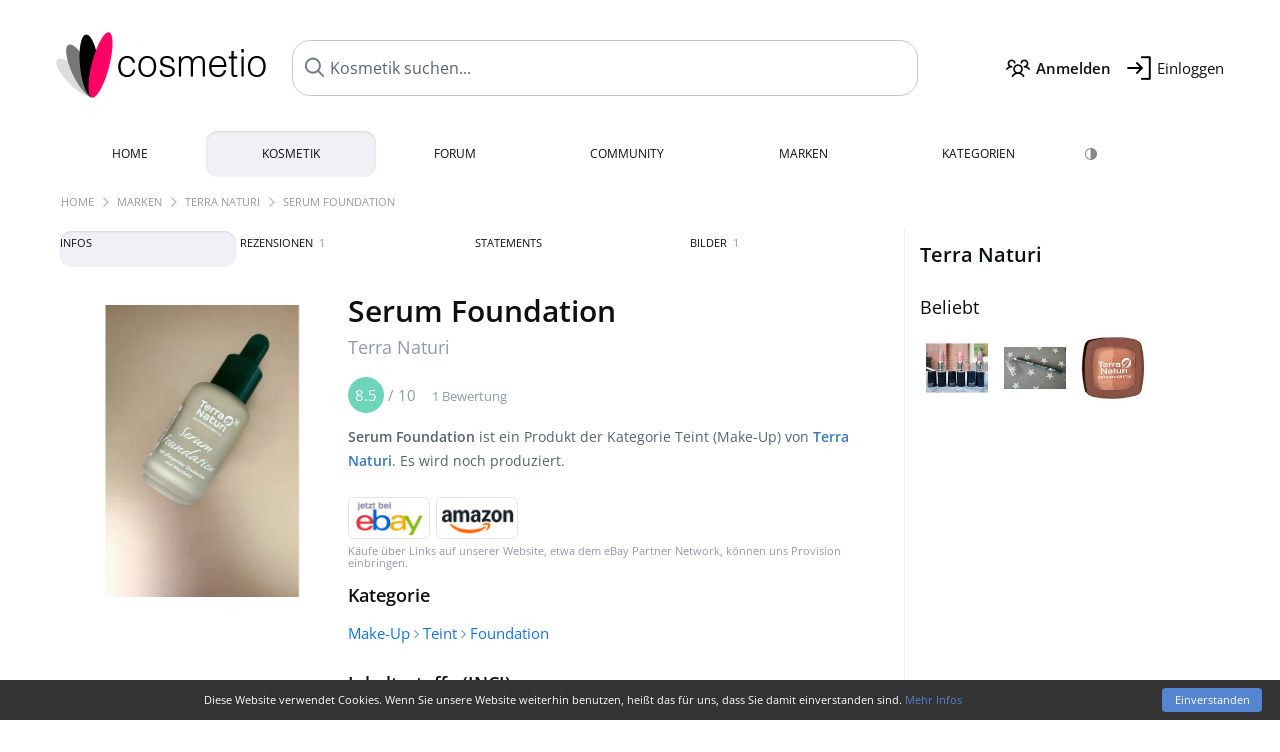

--- FILE ---
content_type: text/html; charset=UTF-8
request_url: https://www.cosmetio.de/Kosmetik/Terra-Naturi/serum-foundation
body_size: 8062
content:
<!DOCTYPE html>

<html lang="de">

	<head>

		<meta charset="utf-8">
				<meta name="viewport" content="width=device-width, initial-scale=1.0, viewport-fit=cover">
		<meta name="description" content="Serum Foundation ist ein Produkt der Kategorie Teint von Terra Naturi. Es wird noch produziert.">
<link rel="canonical" href="https://www.cosmetio.de/Kosmetik/Terra-Naturi/serum-foundation">
<meta property="og:title" content="Serum Foundation von Terra Naturi">
<meta property="og:url" content="https://www.cosmetio.de/Kosmetik/Terra-Naturi/serum-foundation">
<meta property="og:image" content="https://media.cosmetio.de/products/59/592793_serum-foundation-terra-naturi_1200.jpg?width=720&aspect_ratio=1:1">
<meta property="og:description" content="Serum Foundation ist ein Produkt der Kategorie Teint von Terra Naturi. Es wird noch produziert.">
<meta property="og:site_name" content="Cosmetio">
<meta property="og:type" content="product">				<meta name="theme-color" content="#f0f1f6">				<link rel="preload" href="https://assets.cosmetio.de/css/_style_defer7.css" as="style" onload="this.onload=null;this.rel='stylesheet'">
<noscript><link rel="stylesheet" href="https://assets.cosmetio.de/css/_style_defer7.css"></noscript>
<link rel="stylesheet" href="https://assets.cosmetio.de/css/_style7.css">


		<link rel="icon" type="image/svg+xml" href="https://images.cosmetio.de/favi/favicon.svg">
<link rel="apple-touch-icon" sizes="57x57" href="https://images.cosmetio.de/favi/apple-icon-57x57.png">
<link rel="apple-touch-icon" sizes="60x60" href="https://images.cosmetio.de/favi/apple-icon-60x60.png">
<link rel="apple-touch-icon" sizes="72x72" href="https://images.cosmetio.de/favi/apple-icon-72x72.png">
<link rel="apple-touch-icon" sizes="76x76" href="https://images.cosmetio.de/favi/apple-icon-76x76.png">
<link rel="apple-touch-icon" sizes="114x114" href="https://images.cosmetio.de/favi/apple-icon-114x114.png">
<link rel="apple-touch-icon" sizes="120x120" href="https://images.cosmetio.de/favi/apple-icon-120x120.png">
<link rel="apple-touch-icon" sizes="144x144" href="https://images.cosmetio.de/favi/apple-icon-144x144.png">
<link rel="apple-touch-icon" sizes="152x152" href="https://images.cosmetio.de/favi/apple-icon-152x152.png">
<link rel="apple-touch-icon" sizes="180x180" href="https://images.cosmetio.de/favi/apple-icon-180x180.png">
<link rel="icon" type="image/png" sizes="192x192"  href="https://images.cosmetio.de/favi/android-icon-192x192.png">
<link rel="icon" type="image/png" sizes="32x32" href="https://images.cosmetio.de/favi/favicon-32x32.png">
<link rel="icon" type="image/png" sizes="96x96" href="https://images.cosmetio.de/favi/favicon-96x96.png">
<link rel="icon" type="image/png" sizes="16x16" href="https://images.cosmetio.de/favi/favicon-16x16.png">
<meta name="msapplication-TileColor" content="#ffffff">
<meta name="msapplication-TileImage" content="https://images.cosmetio.de/favi/ms-icon-144x144.png">
<meta name="theme-color" content="#ffffff">				
				<title>Terra Naturi - Serum Foundation | Erfahrungsberichte</title>
			</head>

<body>

<div id="disable_div"></div>


	<div class="header-wrapper">
		<header>
			
<div class="header-v2" id="page-top">

	<div class="pre-nav flex">

		<div class="left">
			<div class="logo-holder-v2" itemscope itemtype="https://schema.org/Organization">
				<a href="https://www.cosmetio.de" itemprop="url"><img src="https://images.cosmetio.de/logos/logo.png" class="logo-v2" alt="Cosmetio - Die Kosmetik-Community" itemprop="logo"></a>
			</div>
		</div>
		<!-- end left -->

		<div id="search-top" class="middle search hide-mobile">
			<form action="https://www.cosmetio.de/s_products_x.php" method="get">
				<input type="hidden" name="in" value="1">
				<input id="s_top" name="filter" type="text" value="" spellcheck="false" autocomplete="off" onkeyup="showResult(event);" placeholder="Kosmetik suchen..." aria-label="Kosmetik suchen...">
			</form>

		</div>
		<!-- end middle -->

		<div class="right">

			<div class="header-icons flex">
				<div class="icon search pointer" onclick="toggleSearch()"></div>
				<div class="icon login-reg register pointer"><a href="https://www.parfumo.de/account/register" target="_blank" class="black"><span class="bold">Anmelden</span></a></div>
				<div id="login-btn" class="icon login-reg login pointer black"><span>Einloggen</span></div>
				<div id="sb-btn" class="icon sb pointer"></div>
			</div>

		</div>
		<!-- end right -->

	</div>
	<!-- end pre-nav -->

	<div class="nav-container">
		<nav class="navi">
			<a href="https://www.cosmetio.de" class="">Home</a>
			<a href="https://www.cosmetio.de/Kosmetik" class="current">Kosmetik</a>
			<a href="https://www.cosmetio.de/forums" class="">Forum</a>
			<a href="https://www.cosmetio.de/Community" class="">Community</a>
			<a href="https://www.cosmetio.de/Marken" class="">Marken</a>
			<a href="https://www.cosmetio.de/Kategorien" class="">Kategorien</a>
			<div class="lang_switch">
			<a href="#" class="action_darkmode secondary" title="Dark Mode"><img src="https://images.cosmetio.de/nav_darkmode.png" alt="Dark Mode" class="navi_icon"><span class="hide-desktop"> Dark</span></a>
	</div>
		</nav>
	</div>

</div>

<div class="nav-bottom cb"></div>

<div class="login-container grey-box mt-0-5 hide">
    <div class="login-container-form">
        <div class="text-lg bold mt-2 mb-1">Einloggen</div>
        <form action="https://www.cosmetio.de/board/login.php" method="post">
            <input type="hidden" name="autologin" value="checked">
            <input type="hidden" name="login" value="Login">
                            <input type="hidden" name="redirect" value="">
                        <div class="pb-1">
                <input type="text" placeholder="Benutzername" name="username" id="username" class="uk-input"><br>
                <input type="password" placeholder="Passwort" name="password" id="password" class="uk-input" style="margin-top: 4px;"><br>
                <button class="pbtn pbtn-blue login-btn w-100 mt-1" type="submit">Einloggen</button>
                <div class="cb"></div>
                <div class="mt-1"><a href="https://www.parfumo.de/account/password_forgot" target="_blank">Passwort vergessen?</a></div>
                <div class="mt-1"><a href="https://www.parfumo.de/account/register" target="_blank">Noch kein Account angemeldet?</a></div>
            </div>
        </form>
    </div>
</div>
<div class="nav-bottom cb"></div>

<div id="livesearch"></div>

		</header>
	</div>

			<div class="bc_wrapper"><div id="bc_holder" class="flex w-100"><div class="bc_link"><a href="https://www.cosmetio.de">Home</a></div><div class="bc_sep"></div><div class="bc_link"><a href="https://www.cosmetio.de/Marken">Marken</a></div><div class="bc_sep"></div><div class="bc_link"><a href="https://www.cosmetio.de/Kosmetik/Terra-Naturi">Terra Naturi</a></div><div class="bc_sep"></div><div class="bc_link"><a href="https://www.cosmetio.de/Kosmetik/Terra-Naturi/serum-foundation">Serum Foundation</a></div></div></div>
	
	<div class="body-wrapper w-100">

		<div class="page-wrapper">
<div class="content_wrapper">


<div class="main">
	
<div class="ptabs-container ptabs-pd ptabs-nowrap ptabs-force-scroll ptabs-scrollable mb-2"><button class="scroll-button-l">&#xf104;</button><div class="fade-left"></div><nav class="flex ptabs "><div class="active action_order_pd" data-order="1,2,3,4"><span>Infos</span></div><div class="action_order_pd action_tab_reviews" data-order="2,1,3,4"><span>Rezensionen <span class="ptab-cnt text-3xs lightgrey">1</span></span></div><div class="action_order_pd action_tab_statements" data-order="3,1,2,4"><span>Statements</span></div><div class="action_order_pd action_tab_photos" data-order="4,2,3,1"><span>Bilder <span class="ptab-cnt text-3xs lightgrey">1</span></span></div></nav><div class="fade-right"></div><button class="scroll-button-r">&#xf105;</button></div>
<div class="mb-3" itemscope itemtype="http://schema.org/Product" >
<div id="pd_order">

  <div id="pd_inf" class="pd_order" data-index="1">

    
    <main>

<div class="product-details-layout">
	<div class="p_images_section">
		<div class="p_image_wrapper">
			<div id="p_image_holder_no_imagery" class="text-center">
																				<a href="https://media.cosmetio.de/products/59/592793_serum-foundation-terra-naturi_1200.jpg?width=720&aspect_ratio=1:1" class="p_img">							<img itemprop="image" src="https://media.cosmetio.de/products/59/592793_serum-foundation-terra-naturi_1200.jpg?width=720&aspect_ratio=1:1" alt="Serum Foundation von Terra Naturi" title="Serum Foundation von Terra Naturi" class="p-main-img">
						</a>																	</div>
		</div>

		

	</div>

	<div class="p_details_container">
		<div class="p_details_section">
			<h1 class="p_name_h1" itemprop="name">Serum Foundation <span itemprop="brand" itemscope itemtype="http://schema.org/Brand"><span class="p_brand_name nobold"><a href="https://www.cosmetio.de/Kosmetik/Terra-Naturi" itemprop="url" class="lightgrey"><span itemprop="name">Terra Naturi</span></a></h1>		</div>

		<div class="p_details_section_second">


<div itemprop="aggregateRating" itemscope itemtype="http://schema.org/AggregateRating" class="lightgrey"><span itemprop="ratingValue" class="ratingvalue r8">8.5</span> / <span itemprop="bestRating" class="pr-1">10</span>
	<span class="text-xs"><span itemprop="ratingCount">1 Bewertung</span>
		<meta itemprop="worstRating" content="0">
</div>
<div id="voting_distribution" style="display: none;">
        <table class="voting_distribution_table">
            <tr><td class="pc">-2.0 - 0.0</td><td class="bar">
            <div class="vot_dist_bar" style="width: 1px"></div>
       0</td></tr>
            <tr><td class="pc">-1.0 - 1.0</td><td class="bar">
            <div class="vot_dist_bar" style="width: 1px"></div>
       0</td></tr>
            <tr><td class="pc">0.0 - 2.0</td><td class="bar">
            <div class="vot_dist_bar" style="width: 1px"></div>
       0</td></tr>
            <tr><td class="pc">1.0 - 3.0</td><td class="bar">
            <div class="vot_dist_bar" style="width: 1px"></div>
       0</td></tr>
            <tr><td class="pc">2.0 - 4.0</td><td class="bar">
            <div class="vot_dist_bar" style="width: 1px"></div>
       0</td></tr>
            <tr><td class="pc">3.0 - 5.0</td><td class="bar">
            <div class="vot_dist_bar" style="width: 1px"></div>
       0</td></tr>
            <tr><td class="pc">4.0 - 6.0</td><td class="bar">
            <div class="vot_dist_bar" style="width: 1px"></div>
       0</td></tr>
            <tr><td class="pc">5.0 - 7.0</td><td class="bar">
            <div class="vot_dist_bar" style="width: 1px"></div>
       0</td></tr>
            <tr><td class="pc">6.0 - 8.0</td><td class="bar">
            <div class="vot_dist_bar" style="width: 300px"></div>
       1</td></tr>
            <tr><td class="pc">7.0 - 9.0</td><td class="bar">
            <div class="vot_dist_bar" style="width: 1px"></div>
       0</td></tr>
            <tr><td class="pc">8.0 - 10</td><td class="bar">
            <div class="vot_dist_bar" style="width: 1px"></div>
       0</td></tr>
          </table>
  </div>

<div id="voting_users" style="display: none;"></div>

<div class="p_details_desc grey text-sm leading-6 mt-1 mb-2">
	<span itemprop="description"><strong>Serum Foundation</strong> ist ein Produkt der Kategorie Teint (Make-Up) von <a href="https://www.cosmetio.de/Kosmetik/Terra-Naturi"><strong>Terra Naturi</strong></a>. Es wird noch produziert.</span>
</div>

<div class="mb-1">
	<div class="aff_images">
		<div class="btn_aff"><a href="https://www.cosmetio.de/action/ebay.php?p=Serum+Foundation&amp;m=Terra+Naturi&amp;i=42865" rel="nofollow" target="_blank"><img src="https://images.cosmetio.de/affi/eb1_de.png" alt="" class="ea"></a></div>
		<div class="btn_aff"><a target="_blank" href="http://www.amazon.de/gp/search?ie=UTF8&amp;camp=1638&amp;creative=6742&amp;index=beauty&amp;keywords=Serum+Foundation%20Terra+Naturi&amp;linkCode=ur2&amp;tag=cosmetio-21&amp;linkId=KI5AJTSPEHQMX36I"><img src="https://images.cosmetio.de/affi/ama1.png" alt="" class="ea"></a></div>
	</div>
	
			<div class="lightgrey text-3xs">Käufe über Links auf unserer Website, etwa dem eBay Partner Network, können uns Provision einbringen.</div>
	</div>

	<div class="text-lg bold mb-1">Kategorie</div>
	<div class="details_categories mb-2"><a href="https://www.cosmetio.de/Kategorien">Make-Up</a> <i class="fa fa-angle-right lightblue"></i> <a href="https://www.cosmetio.de/Kategorien">Teint</a> <i class="fa fa-angle-right lightblue"></i> <a href="https://www.cosmetio.de/Kategorien/MakeUp/Teint/Foundation">Foundation</a></div>

	<div class="text-lg bold mb-1">Inhaltsstoffe (INCI)</div>
	<div class="inci lightgrey mb-2">aqua, citrus limon fruit water, pentylene glycol, coco-caprylate, olea europaea fruit oil, prunus amygdalus dulcis oil, silica, butyrosper-mum parkii butter, c15-19 alkane, sucrose distearate, acacia de-currens/jojoba/sunflower seed wax polyglyceryl-3 esters, sucrose stearate, galac-toarabinan, sodium stearoyl glutamate, glyceryl caprylate, hydrogenated lecithin, glyceryl stearate citrate, glyceryl stearate, cetyl alcohol, sodium anisate, xanthan gum, limonene, parfum, tocopherol, ascorbyl palmitate, helianthus annuus seed oil, citral, sodium chloride, linalool, alumina, magnesium oxide, ci 77891, ci 77492, ci 77491, ci 77499 <span>(Angaben ohne Gewähr)</span></div>


	<div class="lightgrey text-2xs leading-6">Für dieses Produkt wurden noch keine Bewertungen abgegeben.</div>


<div class="lightgrey text-2xs leading-6 mb-1">Eingetragen von <a href="https://www.cosmetio.de/Benutzer/Gaukeleya" class="lightgrey">Gaukeleya</a>, letzte Aktualisierung am 28.12.2023.</div>


		</div>
	</div>
</div>

<div class="cb" id="edit"></div>

          <div class="hide-mobile pointer"><div id="p_options_holder" onclick="window.open('https://www.cosmetio.de/action/dologin');">
<ul>
  <li><img src="https://images.cosmetio.de/icon_rate.png" alt="Bewerten">Bewerten</li>
  <li><img src="https://images.cosmetio.de/icon_collection.png" alt="Sammlung">Sammlung</li>
 	<li><img src="https://images.cosmetio.de/icon_notes.png" alt="Notizen">Notizen</li>
</ul></div></div>
    
  
  </div>

      <div class="pd_order" data-index="2">
	
	
	<div id="reviews"></div>
	<div id="reviews_holder" class="mt-3 mb-3">
		<h2 class="text-2xl">Rezensionen</h2>
		<div class="lightgrey mb-1">
			1 ausführliche Produktbeschreibung		</div>

		
		
		<div id="reviews_holder_reviews">
			<article class="review review_article_9593 rounded" itemprop="review" itemscope itemtype="http://schema.org/Review">
  <div class="review_header flex" id="review_9593">

    <div class="text-sm lightgrey grey" itemprop="datePublished" content="2023-11-13">13.11.2023 - 08:34 Uhr</div>

    
			<a href="https://www.cosmetio.de/Kosmetik/Terra-Naturi/serum-foundation/rezensionen/9593">
		<div class="voting-nrs voting-nrs-reviews pointer">

		
							<span class="voting-icon-nr" itemprop="reviewRating" itemscope itemtype="http://schema.org/Rating">
					<meta itemprop="worstRating" content="0">
					<meta itemprop="bestRating" content="10">
					<meta itemprop="ratingValue" content="8.5">
					<span class="nr blue">8.5</span>Gesamt				</span>
			
						</div>
			</a>
	
  </div>

  <div class="flex pl-1 pr-1">

   <a href="https://www.cosmetio.de/Benutzer/Gaukeleya" class="review_user_photo" rel="nofollow"><img src="https://media.parfumo.com/user_photo/64/64_95763b675cca3552da5983a621e93bf68342d75e_1000.jpg?width=200&aspect_ratio=1:1" alt="Gaukeleya" loading="lazy" class="circle"><br>
   <span itemprop="author" itemscope itemtype="https://schema.org/Person"><span itemprop="name">Gaukeleya</span></span> <i class="fa fa-venus pink"></i><br><span class="text-xs lightgrey">489 Rezensionen</span>   <div class="review_beauty_profile_wrapper">
  <div class="review_beauty_profile text-xs lightgrey mt-1">
            <div class="mb-0-5"><span class="bold">Hauttyp</span><br>Mischhaut</div>
            <div class="mb-0-5"><span class="bold">Hautfarbe</span><br>hell</div>
            <div class="mb-0-5"><span class="bold">Haartyp</span><br>feines Haar</div>
            <div class="mb-0-5"><span class="bold">Haarfarbe</span><br>braun</div>
      </div>
</div>
</a>

   <div class="review_text">

  <a href="https://www.cosmetio.de/Benutzer/Gaukeleya" class="review_user_photo_sm"><img src="https://media.parfumo.com/user_photo/64/64_95763b675cca3552da5983a621e93bf68342d75e_1000.jpg?width=120&aspect_ratio=1:1" alt="Gaukeleya" class="circle" loading="lazy"><br>Gaukeleya <i class="fa fa-venus pink"></i></a>

  <div class="mb-0-5">
    <span class="useful_desc_1"><i class="fa fa-star-o" aria-hidden="true"></i> Hilfreicher Rezension</span> &nbsp;&nbsp;    <span class="lightgrey nowrap" id="awards_9593">
      <i class="fa fa-trophy"></i> <span id="nr_awards_9593">2</span>
    </span>&nbsp;
  </div>

	 <div class="text-lg bold"><span itemprop="name" id="r_title_9593">Sehr gute NK-Foundation</span></div>
   <div class="mt-1" itemprop="reviewBody">
    <div class="leading-7" id="r_text_9593">
          Im Netz sind die Meinungen zu dieser Foundation geteilt. Ich selbst habe nach dem Probeswatch bei M*ller gleich mal eine gekauft in 01, weil sie mir sehr gut auf der Hand erschien. <br /><br />
Und meine Erwartungen wurden sogar noch übertroffen, als ich sie im Gesicht angewendet habe erstmals! Mit einem Buffer habe ich sie partiell verteilt - partiell heisst bei mir: meine rote, grossporige, ölige Nase, über die trockeneren Wangenknochen verblendet - und gleich gesehen: das wird was. <br /><br />
Sie schliert überhaupt nicht bei mir (oft ein Problem bei NK-Foundations), stockt nicht beim Auftrag, ist ganz geschmeidig, aber nicht fettig. Die Deckkraft ist mittel, das Finish natürlich. Am besten gefällt mir, dass sie (leicht transparent abgepudert, versteht sich bei mir) noch nach Stunden selbst im Vergrösserungsspiegel nicht flockig, grisselig oder &quot;weggemampft&quot; ist, sondern immer noch gleichmässig sitzt. Das schaffen selbst Nicht-NK-Foundis bei mir selten. <br /><br />
Abends ist sie dann gleichmässig reduziert und mit dem Hautfett vermengt, sieht aber immer noch gepflegt aus. Sehr positiv auch: sie macht mir keine Pickel oder sonstwie Irritationen. Und das alles für 3,95 € in einem schicken Glas-Serum-Fläschchen. <br /><br />
Farben gibts nur drei leider, aber gut. 01 passt mir, ist vielleicht einen Ticken hell, da mische ich jetzt 02 noch drunter, da die Töne auch neutral sind. <br /><br />
Fazit: für mich persönlich eine ganz tolle NK-Foundation, die beste NK ever, die ich probiert habe. Nachkauf (falls sie je leer werden sollte bei mir)!<br /><br />
-- Edit 29.11.23: bei einigen Unterlagen funktioniert sie nicht ganz so gut und wird doch krisselig. Daher leichter Punktabzug. <br /><br />
-- noch ein Edit 17.12.23: das beste Ergebnis habe ich, wenn sie mit einem Bufferpinsel auftrage *tipp*   </div>

       </div>

   
    
        
<div id="comments-reviews-9593" ></div>

	<div class="blue pointer mt-1 mb-2" id="comments-dropdown-reviews-9593">
		<span class="comments_nr_wrapper_reviews_9593"><span class="comments_nr_reviews_9593">2 Antworten</span> <i class="fa fa-angle-down arr_reviews_9593"></i></span>
	</div>

	<div id="comments-holder-reviews-9593"  class="hide" ></div>




   </div>
  </div>

  <span itemprop="publisher" itemscope itemtype="https://schema.org/Organization">
    <meta itemprop="name" content="Cosmetio">
  </span>

</article>		</div>

		
	</div>


</div>
    <div class="pd_order" data-index="3">	<div class="mt-3 mb-3">
		<h2 class="text-2xl">Statements</h2>
		<div class="w-100 text-center mb-3">
							<a href="https://www.cosmetio.de/login.php?redirect=Produkte/Terra-Naturi/serum-foundation" class="lightgrey">
					<i class="fa fa-4x fa-street-view lightgrey2 text-center opacity-50 p-1" aria-hidden="true"></i><br>Schreibe das erste Statement zu Serum Foundation!</a>
					</div>
	</div>

</div>
    <div class="pd_order" data-index="4">
	
	<div id="imageries_holder" class="mt-3 mb-3">

		<h2 class="text-2xl">Bilder</h2>
		<div class="lightgrey mb-1">1 Kosmetikfoto der Community</div>

		
		<div id="imageries_holder_imageries" class="igrid mt-2 mb-2"></div>
		
	</div>



</div>

</div>

	<h2 class="bold mt-3 mb-2">Beliebte Produkte von Terra Naturi</h2>
	<div class="pgrid pgrid-tiny">
					<a href="https://www.cosmetio.de/Kosmetik/Terra-Naturi/Lippenstift" class="col"><img src="https://media.cosmetio.de/products/48/48d37d_lippenstift-terra-naturi_1200.jpg?width=120&aspect_ratio=1:1" alt="Lippenstift von Terra Naturi" loading="lazy"></a>
					<a href="https://www.cosmetio.de/Kosmetik/Terra-Naturi/Kajal-Eyeliner" class="col"><img src="https://media.cosmetio.de/products/5c/5cc61e_kajal-eyeliner-terra-naturi_1200.jpg?width=120&aspect_ratio=1:1" alt="Kajal Eyeliner von Terra Naturi" loading="lazy"></a>
					<a href="https://www.cosmetio.de/Kosmetik/Terra-Naturi/Bronzing-Puder-duo" class="col"><img src="https://media.cosmetio.de/products/1c/1cf2c1_bronzing-puder-duo-terra-naturi_1200.jpg?width=120&aspect_ratio=1:1" alt="Bronzing Puder duo von Terra Naturi" loading="lazy"></a>
			</div>
</div>

<br><br>
</div>

<div class="sidebar">
	

<div class="text-xl bold mt-1 mb-2">
	<a href="https://www.cosmetio.de/Kosmetik/Terra-Naturi" class="black">Terra Naturi</a>
</div>

	<div class="text-lg mb-1">
		Beliebt	</div>
	<div class="mb-2">
					<a href="https://www.cosmetio.de/Kosmetik/Terra-Naturi/Lippenstift"><img src="https://media.cosmetio.de/products/48/48d37d_lippenstift-terra-naturi_1200.jpg?width=120&aspect_ratio=1:1" alt="Lippenstift von Terra Naturi" loading="lazy" class="p_pic_sidebar" onerror="this.style.display='none'"></a>
					<a href="https://www.cosmetio.de/Kosmetik/Terra-Naturi/Kajal-Eyeliner"><img src="https://media.cosmetio.de/products/5c/5cc61e_kajal-eyeliner-terra-naturi_1200.jpg?width=120&aspect_ratio=1:1" alt="Kajal Eyeliner von Terra Naturi" loading="lazy" class="p_pic_sidebar" onerror="this.style.display='none'"></a>
					<a href="https://www.cosmetio.de/Kosmetik/Terra-Naturi/Bronzing-Puder-duo"><img src="https://media.cosmetio.de/products/1c/1cf2c1_bronzing-puder-duo-terra-naturi_1200.jpg?width=120&aspect_ratio=1:1" alt="Bronzing Puder duo von Terra Naturi" loading="lazy" class="p_pic_sidebar" onerror="this.style.display='none'"></a>
			</div>

</div>


</div>

<script src="https://www.cosmetio.de/js/plugins/jquery-3.7.1.min.js"></script>
<script src="https://assets.cosmetio.de/js/_jsdefault7.js"></script>
<script src="https://assets.cosmetio.de/js/main7.js"></script>




<script>$('.barfiller_element').on('inview',function(event,isInView){if(isInView){$('#bar_general').barfiller({bgClass:'blue',tooltip:false,duration:750});$('#bar_buyagain').barfiller({bgClass:'purple',tooltip:false,duration:750});$('#bar_packaging').barfiller({bgClass:'green',tooltip:false,duration:750});$('#bar_scent').barfiller({bgClass:'pink',tooltip:false,duration:750});$('#bar_value').barfiller({bgClass:'grey',tooltip:false,duration:750});}});$('.rating-details').click(function(){ratingDetails($(this),'blue','c6ec1b601d2b989e75f894927e6ace33');});$(document).on('click','.action_darkmode',function(e){e.preventDefault();$(this).html('<i class="fa fa-spinner fa-spin"></i>');toggleDarkMode();});$(function(){var hash=window.location.hash;var hashToClass={'#tab-reviews':'.action_tab_reviews','#tab-statements':'.action_tab_statements','#tab-photos':'.action_tab_photos'};if(hashToClass[hash]){$(hashToClass[hash]).click();}});$('.action_order_pd').click(function(){$('.action_order_pd').removeClass('active');$(this).addClass('active');orderProductDetailsBoxes($(this).data('order'));var container=$('.ptabs-pd').find('.ptabs');var scrollContainerWidth=container.width();var tabPosition=$(this).position().left;var tabWidth=$(this).outerWidth();var containerScrollLeft=container.scrollLeft();var newScrollPosition=containerScrollLeft+tabPosition-(scrollContainerWidth / 2)+(tabWidth / 2);container.animate({scrollLeft:newScrollPosition},250);});$(document).ready(function(){var mainImg=$('.p_img');if(mainImg.length>0){mainImg.click(function(e){e.preventDefault();$.magnificPopup.open({items:[{src:mainImg.attr('href'),title:mainImg.find('img').attr('title')}],type:'image',mainClass:'mfp-fade',image:{titleSrc:function(item){return item.data.title;}},enableEscapeKey:true,closeBtnInside:false,tClose:'',tPrev:'',tNext:''},0);});}});var reviews_n=5;var reviews_f=5;var reviews_o='order_date_desc';function getProductReviews(t,o,append,p_id,h){if(append==true){$('.action_more_reviews').after('<div class="ajax_loader_reviews ajax_loader_div_center"></div>');}else{$('#reviews_holder').prepend('<div class="ajax_loader_reviews ajax_loader_div fr"></div>');}
$.post("/action/product/get_reviews.php",{f:reviews_f,n:reviews_n,t:t,o:o,p_id:p_id,append:append,h:h},function(data){$('.ajax_loader_reviews').remove();if(append==true){$('#reviews_holder_reviews').append(data);}else{$('#reviews_holder_reviews').html(data);}
if($('.review_header').length>=1){$('.action_more_reviews').hide();}
reviews_f+=reviews_n;});}
$(function(){if($(location).attr('hash')=='#reviews'){$("html, body").animate({scrollTop:$('#reviews_holder').offset().top},300);}});$('#comments-dropdown-reviews-9593').click(function(){getAllComments('reviews','9593','8573','4566','fe09b16d52c65f0188cd9506383cabd2',true,false,'1','0');});$('.action_more_reviews').click(function(){$('.action_reviews_order').removeClass('active');$('*[data-o="'+reviews_o+'"]').addClass('active');getProductReviews('1',reviews_o,true,'8573','3e2a7b7acd9a72d1af41a26fba077c02');});$('.action_more_statements').click(function(){$('.action_statements_order').removeClass('active');$('*[data-o="'+statements_o+'"]').addClass('active');getProductStatements(0,statements_o,true,'8573','3e2a7b7acd9a72d1af41a26fba077c02');});var imageries_n=12;var imageries_f=0;var uiinview=false;var imageries_o='order_date_desc';function getProductImageries(t,o,append,p_id,h){if(append==true){$('.action_more_imageries').after('<div class="ajax_loader_imageries ajax_loader_div_center"></div>');}else{$('#imageries_holder').prepend('<div class="ajax_loader_imageries ajax_loader_div fr"></div>');}
$.post("/action/product/get_imageries.php",{f:imageries_f,n:imageries_n,t:t,o:o,p_id:p_id,h:h},function(data){$('.ajax_loader_imageries').remove();if(append==true){$('#imageries_holder_imageries').append(data);}else{$('#imageries_holder_imageries').html(data);}
if($('#imageries_holder_imageries .col').length>=1){$('.action_more_imageries').hide();}
imageries_f+=imageries_n;});}
$('#imageries_holder').on('inview',function(event,isInView){if(isInView&&uiinview==false){getProductImageries('1',imageries_o,false,'8573','3e2a7b7acd9a72d1af41a26fba077c02');uiinview=true;}});$(".action_delete_user_imagery_pd").click(function(){var id=$(this).data("id");actionPopup("Foto löschen","Möchtest du dieses Foto wirklich löschen?","Abbrechen","Löschen","pink",function(){window.location="https://www.cosmetio.de/action/_aa.php?a=del_user_imagery&id="+id+"&row="+id;});});</script>

<script id="cookieinfo" src="https://www.cosmetio.de/js/cookieinfo.min.js" data-message="Diese Website verwendet Cookies. Wenn Sie unsere Website weiterhin benutzen, heißt das für uns, dass Sie damit einverstanden sind. <a href='/datenschutz.php' style='color:#5584d1'>Mehr Infos</a>" data-close-text="Einverstanden" data-bg="#333" data-fg="#fff" data-divlink="#fff" data-divlinkbg="#5584d1"></script>
<script>setTimeout(function(){var b=document.querySelector('.cookieinfo-close');if(b){b.style.borderRadius='4px';b.addEventListener('click',function(){if(typeof loadGA==='function')loadGA();});}},100);</script>
</div><!-- page-wrapper end -->
</div><!-- body-wrapper end -->

<footer id="footer_holder">

  <div id="footer">

    <div class="footer-links leading-8 flex">

      <div class="section">
          <div class="links">

            <div class="section_title upper">Alles über Kosmetik</div>

              <a href="https://www.cosmetio.de/Kosmetik" class="lightgrey">Kosmetik</a><br>
              <a href="https://www.cosmetio.de/Marken" class="lightgrey">Kosmetikmarken</a><br>
              <a href="https://www.cosmetio.de/Kategorien" class="lightgrey">Kategorien</a><br>
                
          </div>
      </div>

      <div class="section">
          <div class="links">

            <div class="section_title upper">Cosmetio</div>

            <a href="https://www.cosmetio.de/Regeln" class="lightgrey">Community Guidelines</a><br>
            <a href="https://www.parfumo.de" class="lightgrey">Parfum</a>
            
          </div>
      </div>

      <div class="section">
        <div class="section_title upper">Social</div>      

        <div class="social-icons flex">
          <div><a href="https://instagram.com/cosmetio" rel="noopener" target="_blank"><img src="https://images.cosmetio.de/social/instagram.png" alt="Instagram" loading="lazy"></a></div>
          <div><a href="https://www.facebook.com/Parfumo.de" rel="noopener" target="_blank"><img src="https://images.cosmetio.de/social/facebook.png" alt="Facebook" loading="lazy"></a></div>
          <div><a href="https://x.com/Cosmetio" rel="noopener" target="_blank"><img src="https://images.cosmetio.de/social/x.png" alt="X" loading="lazy"></a></div>

        </div>

       
      </div>

      <div class="section">        
          <div class="links">
            <a href="https://www.cosmetio.de/Sitemap" class="lightgrey">Sitemap</a><br>
            <a href="https://www.cosmetio.de/Datenschutzerklaerung" class="lightgrey">Datenschutzerklärung</a><br>
            <a href="https://www.parfumo.de/support-us" class="lightgrey" target="_blank">Unterstützen</a><br>
            <a href="https://www.parfumo.de/impressum" class="lightgrey" target="_blank">Impressum</a>
          </div>  
      </div>

    </div>


   <div class="text-2xs text-center lightgrey upper mt-3">Mit euch auf Beauty-Reise seit 2015! | &copy; Parfumo</div>

  </div><!-- footer end -->

</footer><!-- footer_holder end -->

</body></html>


--- FILE ---
content_type: application/javascript
request_url: https://assets.cosmetio.de/js/main7.js
body_size: 2129
content:
var vis=(function(){var stateKey,eventKey,keys={hidden:"visibilitychange",webkitHidden:"webkitvisibilitychange",mozHidden:"mozvisibilitychange",msHidden:"msvisibilitychange"};for(stateKey in keys){if(stateKey in document){eventKey=keys[stateKey];break;}}
return function(c){if(c)document.addEventListener(eventKey,c);return!document[stateKey];}})();function liveSearchKeyNav(el,input){var currItem=null;if(window.screen.width>767){$(input).off('keydown.liveSearchNav').keydown(function(e){var c=null;var itemSelector=$(el).find('.ls-product-item').length?'.ls-product-item':'tr';switch(e.which){case 38:if(currItem&&currItem.prev(itemSelector).length){c=currItem.prev(itemSelector);}else if(!currItem){c=$(el+' '+itemSelector+':last');}
break;case 40:if(currItem&&currItem.next(itemSelector).length){c=currItem.next(itemSelector);}else if(!currItem){c=$(el+' '+itemSelector+':first');}
break;case 13:if(currItem){var overlayLink=currItem.find('.ls-product-overlay');if(overlayLink.length){window.location.href=overlayLink.attr('href');}else{if(currItem.attr('onclick')){currItem.click();}else{var clickable=currItem.find('a').first();if(clickable.length&&clickable.attr('href')){window.location.href=clickable.attr('href');}}}
e.preventDefault();}
break;}
if(c&&c.length){currItem&&currItem.removeClass('active');currItem=c;currItem.addClass('active');}});}}
function preventIOSLongPress(selector){$(selector).css({'-webkit-user-select':'none','-webkit-touch-callout':'none','user-select':'none'});$(selector).on('contextmenu',function(e){e.preventDefault();return false;});}
function toggleWithArrows(el,el_arr){if($(el).css('display')=='none'){$(el_arr).toggleClass('toggle-up');$(el).slideDown('fast');}else{$(el_arr).toggleClass('toggle-up');$(el).slideUp('fast');}}
function createAm5Chart(chartType,containerId,chartData,buildCallback){var loaderKey='am5'+chartType.charAt(0).toUpperCase()+chartType.slice(1)+'LoaderPromise';window[loaderKey]=window[loaderKey]||(function(){function loadScript(src){return new Promise(function(resolve,reject){var existing=document.querySelector('script[src="'+src+'"]');if(existing){if(existing.dataset.loaded=='true'){resolve();return;}
existing.addEventListener('load',function(){resolve();});existing.addEventListener('error',function(){reject(new Error('Failed to load: '+src));});return;}
var script=document.createElement('script');script.src=src;script.onload=function(){script.dataset.loaded='true';resolve();};script.onerror=function(){reject(new Error('Failed to load: '+src));};document.head.appendChild(script);});}
var baseUrl="/js/plugins/amcharts5/";var promise=loadScript(baseUrl+"index.js");if(chartType=='xy'){promise=promise.then(function(){return loadScript(baseUrl+"xy.js");});}else if(chartType=='pie'){promise=promise.then(function(){return loadScript(baseUrl+"percent.js");});}else if(chartType=='radar'){promise=promise.then(function(){return loadScript(baseUrl+"xy.js");}).then(function(){return loadScript(baseUrl+"radar.js");});}else if(chartType=='treemap'){promise=promise.then(function(){return loadScript(baseUrl+"hierarchy.js");});}
return promise.then(function(){return loadScript(baseUrl+"themes/Animated.js");});})();window[loaderKey].then(function(){am5.ready(function(){var element=document.getElementById(containerId);if(!element)return;am5.addLicense("AM5C-1003-3840-9045-0141");if(element._am5){element._am5.dispose();}
var root=am5.Root.new(containerId,{useSafeResolution:false});root.setThemes([am5themes_Animated.new(root)]);buildCallback(root,chartData);});}).catch(function(error){});}
function ratingsComparer(index){return function(a,b){var valA=getRatingsCellValue(a,index),valB=getRatingsCellValue(b,index)
return $.isNumeric(valA)&&$.isNumeric(valB)?valA-valB:valA.toString().localeCompare(valB)}}
function getRatingsCellValue(row,index){return $(row).children('td').eq(index).data('v')}
function ratingDetails(el,label_color,csrf_key){$('.barfiller_element').addClass('greyscale opacity-50');el.removeClass('greyscale opacity-50');el.find('i').toggleClass('toggle-up toggle-down');var details_type=el.data('type');var p_id=el.data('p_id');var h=el.data('h');var block=el.data('block');var voting_distribution=el.data('voting_distribution');if($('#rating_details').is(':visible')!==false&&$('#rating_details').data('type')==details_type){$('#rating_details').slideUp('fast').remove();$('.barfiller_element').removeClass('greyscale opacity-50');}else{if($('#rating_details').is(':visible')!==false){$('#rating_details').remove();}
if($(window).width()>1065&&(block==1||block==3)&&$('.barfiller_element').length>1){block++;}
if($(window).width()<=767){$('html, body').animate({scrollTop:$(el).offset().top-50},'fast');}
$('*[data-block="'+block+'"]').after('<div id="rating_details" class="grey-box w-100 hide" data-type="'+details_type+'"><div class="ajax_loader_div_center"></div></div>');$('#rating_details').slideDown('fast');$.post("/action/product/get_ratings_details.php",{type:details_type,p_id:p_id,dist:voting_distribution,csrf_key:csrf_key,h:h},function(data){$('#rating_details').html(data);$('.rating_details_close').click(function(){$(el).click();});$('th').click(function(){$('.dist-u-sort').removeClass('opacity-25').addClass('opacity-25');$(this).children('i').removeClass('opacity-25').toggleClass('fa-chevron-circle-up fa-chevron-circle-down');var table=$(this).parents('table').eq(0);var rows=table.find('tr:gt(0)').toArray().sort(ratingsComparer($(this).index()));this.asc=!this.asc;if(!this.asc){rows=rows.reverse();}
for(var i=0;i<rows.length;i++){table.append(rows[i]);}});var chartDiv=document.getElementById('chartdiv');var chartData=JSON.parse(chartDiv.dataset.chartData);var chartColor=chartDiv.dataset.chartColor;createAm5Chart('xy','chartdiv',chartData,function(root,data){var chart=root.container.children.push(am5xy.XYChart.new(root,{paddingLeft:12,paddingRight:12}));var xRenderer=am5xy.AxisRendererX.new(root,{minGridDistance:20});xRenderer.labels.template.setAll({fill:am5.color("#"+label_color),fontSize:11});var xAxis=chart.xAxes.push(am5xy.CategoryAxis.new(root,{categoryField:"r",renderer:xRenderer}));var yRenderer=am5xy.AxisRendererY.new(root,{});yRenderer.labels.template.setAll({fill:am5.color("#"+label_color),fontSize:11});var yAxis=chart.yAxes.push(am5xy.ValueAxis.new(root,{min:0,renderer:yRenderer}));var series=chart.series.push(am5xy.ColumnSeries.new(root,{xAxis:xAxis,yAxis:yAxis,valueYField:"v",categoryXField:"r",fill:am5.color(chartColor),tooltip:am5.Tooltip.new(root,{labelText:"{valueY}"})}));series.columns.template.setAll({strokeOpacity:0});xAxis.data.setAll(data);series.data.setAll(data);series.appear(1000);chart.appear(1000,100);});});}}